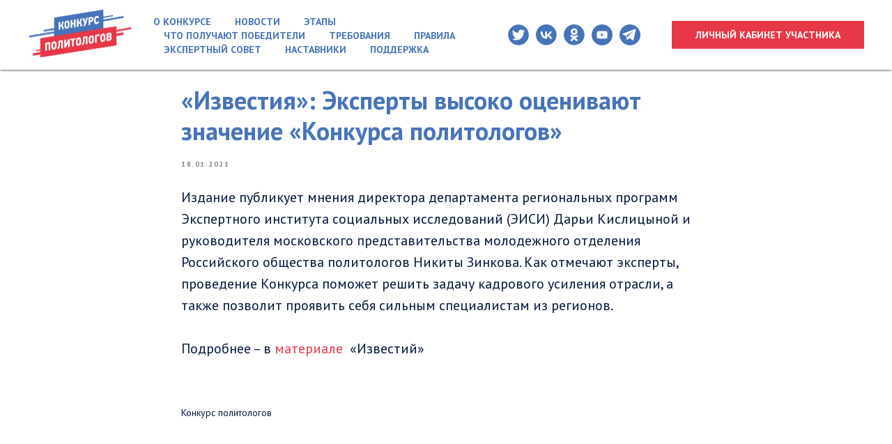

--- FILE ---
content_type: text/html; charset=UTF-8
request_url: https://xn--b1abohagbmiccbbgoqvl.xn--p1ai/tpost/742047dpd1-izvestiya-eksperti-visoko-otsenivayut-zn
body_size: 17648
content:
<!DOCTYPE html><html lang="ru"> <head><meta charset="utf-8" /><meta http-equiv="Content-Type" content="text/html; charset=utf-8" /><meta name="viewport" content="width=device-width, initial-scale=1.0" /><!--metatextblock-->
    <title>«Известия»: Эксперты высоко оценивают значение «Конкурса политологов»</title>
    <meta name="description" content="">
    <meta name="keywords" content="">
    <meta name="robots" content="index, follow" />

    <meta property="og:title" content="«Известия»: Эксперты высоко оценивают значение «Конкурса политологов»" />
    <meta property="og:description" content="" />
    <meta property="og:type" content="website" />
    <meta property="og:url" content="https://xn--b1abohagbmiccbbgoqvl.xn--p1ai/tpost/742047dpd1-izvestiya-eksperti-visoko-otsenivayut-zn" />
    <meta property="og:image" content="" />

    <link rel="canonical" href="https://xn--b1abohagbmiccbbgoqvl.xn--p1ai/tpost/742047dpd1-izvestiya-eksperti-visoko-otsenivayut-zn" />
    <link rel="alternate" type="application/rss+xml" title="Новости конкурса политологов" href="https://xn--b1abohagbmiccbbgoqvl.xn--p1ai/rss-feed-282202640641.xml" />
    <link rel="amphtml" href="https://xn--b1abohagbmiccbbgoqvl.xn--p1ai/tpost/742047dpd1-izvestiya-eksperti-visoko-otsenivayut-zn?amp=true">

<!--/metatextblock--><meta property="fb:app_id" content="257953674358265" /><meta name="format-detection" content="telephone=no" /><meta http-equiv="x-dns-prefetch-control" content="on"><link rel="dns-prefetch" href="https://ws.tildacdn.com"><link rel="dns-prefetch" href="https://static.tildacdn.com"><link rel="shortcut icon" href="https://static.tildacdn.com/tild3539-3730-4562-b264-313937323632/favicon.ico" type="image/x-icon" /><link rel="alternate" type="application/rss+xml" title="Конкурс политологов" href="https://xn--b1abohagbmiccbbgoqvl.xn--p1ai/rss.xml" /><link rel="apple-touch-icon" href="https://static.tildacdn.com/tild6234-6262-4638-b131-626534363339/android-chrome-192x1.png"><link rel="apple-touch-icon" sizes="76x76" href="https://static.tildacdn.com/tild6234-6262-4638-b131-626534363339/android-chrome-192x1.png"><link rel="apple-touch-icon" sizes="152x152" href="https://static.tildacdn.com/tild6234-6262-4638-b131-626534363339/android-chrome-192x1.png"><link rel="apple-touch-startup-image" href="https://static.tildacdn.com/tild6234-6262-4638-b131-626534363339/android-chrome-192x1.png"><meta name="msapplication-TileColor" content="#ffffff"><meta name="msapplication-TileImage" content="https://static.tildacdn.com/tild3735-3932-4235-b561-626238366634/android-chrome-512x5.png"><!-- Assets --><script src="https://stat.tildacdn.com/js/tilda-fallback-1.0.min.js" charset="utf-8" async></script><link rel="stylesheet" href="https://static.tildacdn.com/css/tilda-grid-3.0.min.css" type="text/css" media="all" onerror="this.loaderr='y';"/><link rel="stylesheet" href="https://ws.tildacdn.com/project3377272/tilda-blocks-2.14.css?t=1648822576" type="text/css" media="all" onerror="this.loaderr='y';" /><link rel="preconnect" href="https://fonts.gstatic.com"><link href="https://fonts.googleapis.com/css2?family=PT+Sans:wght@400;700&subset=latin,cyrillic" rel="stylesheet"><link rel="stylesheet" href="https://static.tildacdn.com/css/tilda-animation-1.0.min.css" type="text/css" media="all" onerror="this.loaderr='y';" /><link rel="stylesheet" href="https://static.tildacdn.com/css/tilda-slds-1.4.min.css" type="text/css" media="print" onload="this.media='all';" onerror="this.loaderr='y';" /><noscript><link rel="stylesheet" href="https://static.tildacdn.com/css/tilda-slds-1.4.min.css" type="text/css" media="all" /></noscript><link rel="stylesheet" href="https://static.tildacdn.com/css/tilda-zoom-2.0.min.css" type="text/css" media="print" onload="this.media='all';" onerror="this.loaderr='y';" /><noscript><link rel="stylesheet" href="https://static.tildacdn.com/css/tilda-zoom-2.0.min.css" type="text/css" media="all" /></noscript><link rel="stylesheet" href="https://static.tildacdn.com/css/tilda-popup-1.1.min.css" type="text/css" media="print" onload="this.media='all';" onerror="this.loaderr='y';" /><noscript><link rel="stylesheet" href="https://static.tildacdn.com/css/tilda-popup-1.1.min.css" type="text/css" media="all" /></noscript><link rel="stylesheet" href="https://static.tildacdn.com/css/tilda-feed-1.0.min.css" type="text/css" media="all" /><link rel="stylesheet" href="https://static.tildacdn.com/css/tilda-menusub-1.0.min.css" type="text/css" media="print" onload="this.media='all';" onerror="this.loaderr='y';" /><noscript><link rel="stylesheet" href="https://static.tildacdn.com/css/tilda-menusub-1.0.min.css" type="text/css" media="all" /></noscript><script src="https://static.tildacdn.com/js/jquery-1.10.2.min.js" onerror="this.loaderr='y';"></script><script src="https://static.tildacdn.com/js/tilda-scripts-3.0.min.js" onerror="this.loaderr='y';"></script><script src="https://ws.tildacdn.com/project3377272/tilda-blocks-2.7.js?t=1648822576" onerror="this.loaderr='y';"></script><script src="https://static.tildacdn.com/js/lazyload-1.3.min.js" charset="utf-8" async onerror="this.loaderr='y';"></script><script src="https://static.tildacdn.com/js/tilda-animation-1.0.min.js" charset="utf-8" async onerror="this.loaderr='y';"></script><script src="https://static.tildacdn.com/js/tilda-cover-1.0.min.js" charset="utf-8" async onerror="this.loaderr='y';"></script><script src="https://static.tildacdn.com/js/tilda-events-1.0.min.js" charset="utf-8" async onerror="this.loaderr='y';"></script><script src="https://static.tildacdn.com/js/tilda-slds-1.4.min.js" charset="utf-8" async onerror="this.loaderr='y';"></script><script src="https://static.tildacdn.com/js/hammer.min.js" charset="utf-8" async onerror="this.loaderr='y';"></script><script src="https://static.tildacdn.com/js/tilda-zoom-2.0.min.js" charset="utf-8" async onerror="this.loaderr='y';"></script><script src="https://static.tildacdn.com/js/tilda-feed-1.0.min.js" charset="utf-8"></script><script src="https://static.tildacdn.com/js/tilda-popup-1.0.min.js" charset="utf-8"></script><script src="https://static.tildacdn.com/js/tilda-menu-1.0.min.js" charset="utf-8"></script><script src="https://static.tildacdn.com/js/tilda-submenublocks-1.0.min.js" charset="utf-8"></script><script src="https://static.tildacdn.com/js/tilda-forms-1.0.min.js" charset="utf-8"></script><link rel="stylesheet" href="https://static.tildacdn.com/css/tilda-forms-1.0.min.css" type="text/css" media="all"><script src="https://static.tildacdn.com/js/tilda-map-1.0.min.js" charset="utf-8"></script><script src="https://static.tildacdn.com/js/tilda-vote-1.1.min.js" charset="utf-8"></script><script src="https://static.tildacdn.com/js/tilda-animation-sbs-1.0.min.js" charset="utf-8"></script><script src="https://static.tildacdn.com/js/tilda-menusub-1.0.min.js" charset="utf-8" async onerror="this.loaderr='y';"></script><script type="text/javascript">window.dataLayer = window.dataLayer || [];</script><!-- Facebook Pixel Code --><script type="text/javascript" data-tilda-cookie-type="advertising">setTimeout(function(){!function(f,b,e,v,n,t,s)
{if(f.fbq)return;n=f.fbq=function(){n.callMethod?n.callMethod.apply(n,arguments):n.queue.push(arguments)};
if(!f._fbq)f._fbq=n;n.push=n;n.loaded=!0;n.version='2.0';n.agent='pltilda';
n.queue=[];t=b.createElement(e);t.async=!0;
t.src=v;s=b.getElementsByTagName(e)[0];
s.parentNode.insertBefore(t,s)}(window, document,'script','https://connect.facebook.net/en_US/fbevents.js');
fbq('init', '124251826210779');
fbq('track', 'PageView');
}, 2000);</script><!-- End Facebook Pixel Code --><!-- VK Pixel Code --><script type="text/javascript" data-tilda-cookie-type="advertising">setTimeout(function(){!function(){var t=document.createElement("script");t.type="text/javascript",t.async=!0,t.src="https://vk.com/js/api/openapi.js?161",t.onload=function(){VK.Retargeting.Init("VK-RTRG-850833-38n1A"),VK.Retargeting.Hit()},document.head.appendChild(t)}();
}, 2000);</script><!-- End VK Pixel Code --></head><body class="t-body" style="margin:0;"><!--allrecords--><div id="allrecords" class="t-records" data-post-page="y" data-hook="blocks-collection-content-node" data-tilda-project-id="3377272" data-tilda-page-id="15964478" data-tilda-page-alias="news" data-tilda-formskey="b142b2f1cb83c373333b5be34ce20b69" data-blocks-animationoff="yes" data-tilda-lazy="yes">



<!-- POST START -->

<!--header-->
<div id="t-header" class="t-records" data-hook="blocks-collection-content-node" data-tilda-project-id="3377272" data-tilda-page-id="15866520" data-tilda-page-alias="_header" data-tilda-formskey="b142b2f1cb83c373333b5be34ce20b69" data-tilda-lazy="yes">

<div id="rec259533932" class="r t-rec" style=" " data-animationappear="off" data-record-type="131"   >
<!-- T123 -->
<div class="t123" >
	<div class="t-container_100 ">
		<div class="t-width t-width_100 ">
			<!-- nominify begin -->
			<style>
.t228__mobile {
  background-color: #4773b9 !important;
  display: block;
}
</style>
			 
			<!-- nominify end -->
		</div>  
	</div>
</div>



</div>


<div id="rec259533933" class="r t-rec" style=" " data-animationappear="off" data-record-type="257"   >

<!-- T228 -->
<div id="nav259533933marker"></div>
  <div class="t228__mobile" >
    <div class="t228__mobile_container">
      <div class="t228__mobile_text t-name t-name_md" field="text">Конкурс политологов</div> 
      <div class="t228__burger">
        <span></span>
        <span></span>
        <span></span>
        <span></span>
      </div>  
    </div>
  </div>
<div id="nav259533933" class="t228 t228__hidden t228__positionfixed " style="background-color: rgba(255,255,255,1); height:100px; box-shadow: 0px 1px 3px rgba(0,0,0,0.60);" data-bgcolor-hex="#ffffff" data-bgcolor-rgba="rgba(255,255,255,1)" data-navmarker="nav259533933marker" data-appearoffset="" data-bgopacity-two="90" data-menushadow="60" data-bgopacity="1"  data-bgcolor-rgba-afterscroll="rgba(255,255,255,0.90)" data-menu-items-align="left" data-menu="yes">
    <div class="t228__maincontainer " style="height:100px;">
          <div class="t228__padding40px"></div>

          <div class="t228__leftside">
                        <div class="t228__leftcontainer">
                <a href="/"  style="color:#ffffff;font-size:26px;font-weight:700;"><img src="https://static.tildacdn.com/tild3335-6437-4162-b563-333365613564/logo-1200x562.png" class="t228__imglogo t228__imglogomobile" imgfield="img" style="max-width: 150px; width: 150px; min-width: 150px; height: auto; display: block;" alt="Конкурс политологов"></a>            </div>
                      </div>

          <div class="t228__centerside t228__menualign_left">
                        <div class="t228__centercontainer">
            <ul class="t228__list ">
                                    			            <li class="t228__list_item" style="padding:0 15px 0 0;"><a class="t-menu__link-item" href="/" data-menu-submenu-hook=""  style="color:#4773b9;font-size:14px;font-weight:700;font-family:'PT Sans';text-transform:uppercase;" data-menu-item-number="1">О конкурсе</a>
                            </li>
            			            <li class="t228__list_item" style="padding:0 15px;"><a class="t-menu__link-item" href="/news" data-menu-submenu-hook=""  style="color:#4773b9;font-size:14px;font-weight:700;font-family:'PT Sans';text-transform:uppercase;" data-menu-item-number="2">Новости</a>
                            </li>
            			            <li class="t228__list_item" style="padding:0 15px;"><a class="t-menu__link-item" href="/#stages" data-menu-submenu-hook=""  style="color:#4773b9;font-size:14px;font-weight:700;font-family:'PT Sans';text-transform:uppercase;" data-menu-item-number="3">Этапы</a>
                            </li>
            			            <li class="t228__list_item" style="padding:0 15px;"><a class="t-menu__link-item" href="/#rewards" data-menu-submenu-hook=""  style="color:#4773b9;font-size:14px;font-weight:700;font-family:'PT Sans';text-transform:uppercase;" data-menu-item-number="4">Что получают победители</a>
                            </li>
            			            <li class="t228__list_item" style="padding:0 15px;"><a class="t-menu__link-item" href="/#requirements" data-menu-submenu-hook=""  style="color:#4773b9;font-size:14px;font-weight:700;font-family:'PT Sans';text-transform:uppercase;" data-menu-item-number="5">Требования</a>
                            </li>
            			            <li class="t228__list_item" style="padding:0 15px;"><a class="t-menu__link-item" href="/rules" data-menu-submenu-hook=""  style="color:#4773b9;font-size:14px;font-weight:700;font-family:'PT Sans';text-transform:uppercase;" data-menu-item-number="6">Правила</a>
                            </li>
            			            <li class="t228__list_item" style="padding:0 15px;"><a class="t-menu__link-item" href="/eksperty" data-menu-submenu-hook=""  style="color:#4773b9;font-size:14px;font-weight:700;font-family:'PT Sans';text-transform:uppercase;" data-menu-item-number="7">Экспертный совет</a>
                            </li>
            			            <li class="t228__list_item" style="padding:0 15px;"><a class="t-menu__link-item" href="/nastavniki" data-menu-submenu-hook=""  style="color:#4773b9;font-size:14px;font-weight:700;font-family:'PT Sans';text-transform:uppercase;" data-menu-item-number="8">Наставники</a>
                            </li>
            			            <li class="t228__list_item" style="padding:0 0 0 15px;"><a class="t-menu__link-item" href="https://помощь.конкурсполитологов.рф/" data-menu-submenu-hook="" target="_blank" style="color:#4773b9;font-size:14px;font-weight:700;font-family:'PT Sans';text-transform:uppercase;" data-menu-item-number="9">Поддержка</a>
                            </li>
                                                </ul>
            </div>
                      </div>

          <div class="t228__rightside">
                          <div class="t228__rightcontainer">
                                                                                        <div class="t228__right_social_links">
                      <div class="t228__right_social_links_wrap">

<div class="t228__right_social_links_item">
<a href="https://twitter.com/politskills21" target="_blank">
<svg version="1.1" id="Layer_1" xmlns="http://www.w3.org/2000/svg" xmlns:xlink="http://www.w3.org/1999/xlink" x="0px" y="0px"
width="30px" height="30px" viewBox="0 0 48 48" enable-background="new 0 0 48 48" xml:space="preserve">
<path style="fill:#4773b9;" d="M47.762,24c0,13.121-10.639,23.76-23.761,23.76S0.24,37.121,0.24,24c0-13.124,10.639-23.76,23.761-23.76
S47.762,10.876,47.762,24 M38.031,12.375c-1.177,0.7-2.481,1.208-3.87,1.481c-1.11-1.186-2.694-1.926-4.447-1.926
c-3.364,0-6.093,2.729-6.093,6.095c0,0.478,0.054,0.941,0.156,1.388c-5.063-0.255-9.554-2.68-12.559-6.367
c-0.524,0.898-0.825,1.947-0.825,3.064c0,2.113,1.076,3.978,2.711,5.07c-0.998-0.031-1.939-0.306-2.761-0.762v0.077
c0,2.951,2.1,5.414,4.889,5.975c-0.512,0.14-1.05,0.215-1.606,0.215c-0.393,0-0.775-0.039-1.146-0.109
c0.777,2.42,3.026,4.182,5.692,4.232c-2.086,1.634-4.712,2.607-7.567,2.607c-0.492,0-0.977-0.027-1.453-0.084
c2.696,1.729,5.899,2.736,9.34,2.736c11.209,0,17.337-9.283,17.337-17.337c0-0.263-0.004-0.527-0.017-0.789
c1.19-0.858,2.224-1.932,3.039-3.152c-1.091,0.485-2.266,0.811-3.498,0.958C36.609,14.994,37.576,13.8,38.031,12.375"/>
</svg>      
</a>
</div>
<div class="t228__right_social_links_item">
<a href="https://vk.com/politskills" target="_blank">
<svg version="1.1" id="Layer_1" xmlns="http://www.w3.org/2000/svg" xmlns:xlink="http://www.w3.org/1999/xlink" x="0px" y="0px"
width="30px" height="30px" viewBox="0 0 99 99" enable-background="new 0 0 99 99" xml:space="preserve">
<path fill-rule="evenodd" clip-rule="evenodd" style="fill:#4773b9;" d="M49 98C76.062 98 98 76.062 98 49C98 21.938 76.062 0 49 0C21.938 0 0 21.938 0 49C0 76.062 21.938 98 49 98ZM22 34C22.4442 55.3198 33.1042 68.1323 51.7933 68.1323H52.8527V55.9351C59.7202 56.6182 64.9132 61.6409 66.9973 68.1323H76.7008C74.0359 58.4292 67.0314 53.0649 62.658 51.0149C67.0314 48.4866 73.1814 42.3367 74.6505 34H65.8353C63.922 40.7649 58.251 46.915 52.8527 47.4958V34H44.0374V57.6433C38.5707 56.2766 31.6692 49.6482 31.3617 34H22Z"/>
</svg>      
</a>
</div>
  

<div class="t228__right_social_links_item">
<a href="https://ok.ru/group/59426932850887" target="_blank">

<svg width="30px" height="30px" viewBox="0 0 30 30" version="1.1" xmlns="http://www.w3.org/2000/svg" xmlns:xlink="http://www.w3.org/1999/xlink">
<g id="Welcome" stroke="none" stroke-width="1" fill="none" fill-rule="evenodd">
<path fill="#4773b9" d="M29.702,14.85 C29.702,23.051 23.053,29.7 14.853,29.7 C6.649,29.7 0,23.051 0,14.85 C0,6.647 6.649,0 14.853,0 C23.052,-3.60822483e-16 29.702,6.647 29.702,14.85 L29.702,14.85 Z M14.851,8.391 C15.942,8.391 16.829,9.279 16.829,10.369 C16.829,11.461 15.942,12.348 14.851,12.348 C13.759,12.348 12.872,11.461 12.872,10.369 C12.872,9.277 13.759,8.391 14.851,8.391 L14.851,8.391 Z M14.851,15.148 C17.488,15.148 19.63,13.005 19.63,10.369 C19.63,7.733 17.488,5.588 14.851,5.588 C12.214,5.588 10.07,7.733 10.07,10.369 C10.07,13.005 12.214,15.148 14.851,15.148 L14.851,15.148 Z M16.784,19.048 C17.758,18.824 18.696,18.442 19.56,17.899 C20.215,17.486 20.413,16.621 20.001,15.967 C19.587,15.312 18.725,15.114 18.069,15.526 C16.109,16.758 13.589,16.758 11.631,15.526 C10.976,15.115 10.11,15.312 9.7,15.967 C9.287,16.62 9.485,17.486 10.138,17.899 C11.002,18.441 11.941,18.827 12.914,19.048 L10.241,21.72 C9.695,22.267 9.695,23.156 10.241,23.701 C10.513,23.973 10.872,24.111 11.231,24.111 C11.59,24.111 11.949,23.973 12.222,23.701 L14.847,21.075 L17.474,23.702 C18.021,24.248 18.908,24.248 19.453,23.702 C20.002,23.155 20.002,22.266 19.453,21.722 L16.784,19.048 L16.784,19.048 Z"></path>
</g>
</svg>
</a>
</div>

    
  
<div class="t228__right_social_links_item">
<a href="https://www.youtube.com/channel/UCi6SMM1WfeZYJCoBvLmXDww" target="_blank">    
<svg version="1.1" id="Layer_1" xmlns="http://www.w3.org/2000/svg" xmlns:xlink="http://www.w3.org/1999/xlink" x="0px" y="0px"
width="30px" height="30px" viewBox="-455 257 48 48" enable-background="new -455 257 48 48" xml:space="preserve">
<path style="fill:#4773b9;" d="M-431,257.013c13.248,0,23.987,10.74,23.987,23.987s-10.74,23.987-23.987,23.987s-23.987-10.74-23.987-23.987
S-444.248,257.013-431,257.013z M-419.185,275.093c-0.25-1.337-1.363-2.335-2.642-2.458c-3.054-0.196-6.119-0.355-9.178-0.357
c-3.059-0.002-6.113,0.154-9.167,0.347c-1.284,0.124-2.397,1.117-2.646,2.459c-0.284,1.933-0.426,3.885-0.426,5.836
s0.142,3.903,0.426,5.836c0.249,1.342,1.362,2.454,2.646,2.577c3.055,0.193,6.107,0.39,9.167,0.39c3.058,0,6.126-0.172,9.178-0.37
c1.279-0.124,2.392-1.269,2.642-2.606c0.286-1.93,0.429-3.879,0.429-5.828C-418.756,278.971-418.899,277.023-419.185,275.093z
M-433.776,284.435v-7.115l6.627,3.558L-433.776,284.435z"/>
</svg>
</a>
</div>
      
  
  
<div class="t228__right_social_links_item">
<a href="https://t.me/politskills" target="_blank">        
<svg class="t-sociallinks__svg" version="1.1" id="Layer_1" xmlns="http://www.w3.org/2000/svg" xmlns:xlink="http://www.w3.org/1999/xlink" width="30px" height="30px" viewBox="0 0 60 60" xml:space="preserve"><desc>Telegram</desc><path style="fill:#4773b9;" d="M30 0C13.4 0 0 13.4 0 30s13.4 30 30 30 30-13.4 30-30S46.6 0 30 0zm16.9 13.9l-6.7 31.5c-.1.6-.8.9-1.4.6l-10.3-6.9-5.5 5.2c-.5.4-1.2.2-1.4-.4L18 32.7l-9.5-3.9c-.7-.3-.7-1.5 0-1.8l37.1-14.1c.7-.2 1.4.3 1.3 1z"/><path style="fill:#4773b9;" d="M22.7 40.6l.6-5.8 16.8-16.3-20.2 13.3"/></svg>
</a>
</div>      
	
	
</div>
</div>
            
<div class="t228__right_buttons">
<div class="t228__right_buttons_wrap">
<div class="t228__right_buttons_but"><a href="https://лк.лидерыроссии.рф/politskills" target="_blank" class="t-btn js-click-stat" data-tilda-event-name="/tilda/click/rec259533933/button1" style="color:#ffffff;border:2px solid #e73847;background-color:#e73847;font-weight:700;text-transform:uppercase;"><table style="width:100%; height:100%;"><tr><td>Личный кабинет участника</td></tr></table></a></div>    
</div>
</div>

             </div>
                       </div>

          <div class="t228__padding40px"></div>
  </div>
</div>


<style>
@media screen and (max-width: 980px) {
    #rec259533933 .t228__leftcontainer {
        padding: 20px;
    }
    #rec259533933 .t228__imglogo {
        padding: 20px 0;
    }
#rec259533933 .t228 {
    position: static;
}
}
</style>

<script>

$(window).on('resize', function() {
    t228_setBg('259533933');
});

$(document).ready(function() {
    setTimeout(function() {
        t228_highlight();
    }, 500);
            t228_checkAnchorLinks('259533933');
    
    if (typeof t228__init === 'function') {
        t228__init('259533933');
    }
    t228_setBg('259533933');
    

    t228_changebgopacitymenu('259533933');
    $(window).bind('scroll', t_throttle(function(){t228_changebgopacitymenu('259533933')}));


    t228_createMobileMenu('259533933');
});
</script>

<!--[if IE 8]>
<style>
#rec259533933 .t228 {
    filter: progid:DXImageTransform.Microsoft.gradient(startColorStr='#D9ffffff', endColorstr='#D9ffffff');
}
</style>
<![endif]-->




			
			
			
	
	<style>
	#rec259533933 .t-btn:not(.t-animate_no-hover):hover{
	  	  	  	  box-shadow: 0px 0px 4px 0px rgba(0, 0, 0, 1) !important;	}
	#rec259533933 .t-btn:not(.t-animate_no-hover){
	  -webkit-transition: background-color 0.1s ease-in-out, color 0.1s ease-in-out, border-color 0.1s ease-in-out, box-shadow 0.1s ease-in-out; transition: background-color 0.1s ease-in-out, color 0.1s ease-in-out, border-color 0.1s ease-in-out, box-shadow 0.1s ease-in-out;
	}
	#rec259533933 .t-btntext:not(.t-animate_no-hover):hover{
	    	}
	</style>
	
	

		
		
<style>
#rec259533933 .t-menu__link-item{
	  -webkit-transition: color 0.3s ease-in-out, opacity 0.3s ease-in-out;
  transition: color 0.3s ease-in-out, opacity 0.3s ease-in-out;	
		  position: relative;
	}

#rec259533933 .t-menu__link-item::after {
  content: '';
  position: absolute;
  left: 0;
  	bottom: 20%;
	opacity: 0;
	width: 100%;
	height: 100%;
	border-bottom: 0px solid #e73847;
  -webkit-box-shadow: inset 0px -1px 0px 0px #e73847;
  -moz-box-shadow: inset 0px -1px 0px 0px #e73847;
  box-shadow: inset 0px -1px 0px 0px #e73847;
	  -webkit-transition: all 0.3s ease;
  transition: all 0.3s ease;
}

#rec259533933 .t-menu__link-item.t-active{
  color:#4773b9 !important;  font-weight:700 !important;  opacity:1 !important;}

#rec259533933 .t-menu__link-item.t-active::after {
opacity: 1;
bottom: -0px;
border-bottom: 0px solid #e73847;
-webkit-box-shadow: inset 0px -1px 0px 0px #e73847;
-moz-box-shadow: inset 0px -1px 0px 0px #e73847;
box-shadow: inset 0px -1px 0px 0px #e73847;
}


#rec259533933 .t-menu__link-item:not(.t-active):not(.tooltipstered):hover::after{
		opacity: 1;
	bottom: -0px;
	}

@supports (overflow:-webkit-marquee) and (justify-content:inherit)
{
  #rec259533933 .t-menu__link-item,
  #rec259533933 .t-menu__link-item.t-active {
    opacity: 1 !important;
  }
}
</style>



<script type="text/javascript">
  $(document).ready(function() {
    setTimeout(function(){
      t_onFuncLoad('t_menusub_init', function() {
        t_menusub_init('259533933');
      });
    }, 500);
  });
</script>


<style>



@media screen and (max-width: 980px) {
    #rec259533933 .t-menusub__menu .t-menusub__link-item {
        color:#4773b9 !important;
    }

    #rec259533933 .t-menusub__menu .t-menusub__link-item.t-active {
        color:#4773b9 !important;
    }
}



</style>
</div>

</div>
<!--/header-->



    <style>
        .t-feed__post-popup__close-wrapper {
            display: none !important;
        }
    </style>


      






<div id="rec260963051" class="r t-rec">
    <div class="t-feed">

        <div class="t-feed__post-popup t-popup_show" style="background-color:#ffffff;display:block;" data-feed-popup-postuid="742047dpd1" data-feed-popup-feeduid="282202640641">

            <div class="t-feed__post-popup__close-wrapper">

                <a href="https://xn--b1abohagbmiccbbgoqvl.xn--p1ai/news" class="t-popup__close">
                    <div class="t-popup__close-wrapper">
                        <svg class="t-popup__close-icon" width="11" height="20" viewBox="0 0 11 20" fill="none" xmlns="http://www.w3.org/2000/svg">
                            <path d="M1 1L10 10L1 19" stroke="#e73847" stroke-width="2"/>
                        </svg>
                    </div>
                </a>

                <div class="t-feed__post-popup__close-text-wrapper">
                    <div class="js-feed-close-text t-feed__post-popup__close-text t-descr t-descr_xxs" style="color:#e73847;">
                                                    Новости конкурса политологов
                                            </div>
                </div>

                                <div class="t-feed__share-container">
                    <div class="js-feed-share-open t-feed__share-icon" style=" width: 20px;  height: 20px; ">
                        <svg xmlns="http://www.w3.org/2000/svg" viewBox="0 0 17.92 15.79" style="fill:#e73847;">
                            <g data-name="Слой 2">
                                <path d="M16 9.67v6H.19v-12h7.18a7.1 7.1 0 00-1.46.89 7 7 0 00-1.08 1.11H2.19v8H14v-1.9z"/>
                                <path d="M17.73 5.7L12.16.13V3.8c-1.45.06-7 .73-7.62 7.08a.07.07 0 00.13 0c.49-1.35 2.11-3.43 7.49-3.52v3.88z"/>
                            </g>
                        </svg>
                    </div>
                    <div class="t-feed__share " style="background-color:#e73847;">
                        <div class="t-feed__share-arrow" style="border-bottom: 8px solid #e73847;"></div>
                        <div class="ya-share2" data-access-token:facebook="" data-yashareL10n="en" data-services="facebook,vkontakte,odnoklassniki,twitter" data-counter=""></div>
                    </div>
                </div>
                
            </div>

            <div class="t-feed__post-popup__container t-container t-popup__container t-popup__container-static">
                <div itemscope itemtype="https://schema.org/BlogPosting" class="t-feed__post-popup__content-wrapper">

                <div class="t-feed__post-popup__content t-col t-col_8">
                    <div style="display: none;">
                        <meta itemprop="datePublished" content="2021-01-18MSK19:00:00+03:00" />
                        <meta itemprop="dateModified" content="2021-01-18MSK15:37:14+03:00" />
                        <meta itemprop="mainEntityOfPage" content="https://xn--b1abohagbmiccbbgoqvl.xn--p1ai/tpost/742047dpd1-izvestiya-eksperti-visoko-otsenivayut-zn" />
                        <div itemprop="publisher" itemscope itemtype="https://schema.org/Organization">
                            <meta itemprop="logo" content="https://static.tildacdn.com/tild6561-6339-4561-a632-643065306230/logo-1200-round.png" />
                            <meta itemprop="name" content="Конкурс политологов" />
                            <meta itemprop="address" content="" />
                            <meta itemprop="telephone" content="" />
                        </div>
                    </div>

                                                                        
                                                            <div class="t-feed__post-popup__title-wrapper">
                                    <h1 itemprop="headline" class="js-feed-post-title t-feed__post-popup__title t-title t-title_xxs">«Известия»: Эксперты высоко оценивают значение «Конкурса политологов»</h1>
                                </div>
                            
                                                                                            <div class="t-feed__post-popup__date-parts-wrapper t-feed__post-popup__date-parts-wrapper_aftertitle">
                                                                                                                    <span class="t-feed__post-popup__date-wrapper">
                                            <span class="js-feed-post-date t-feed__post-popup__date t-uptitle t-uptitle_sm">2021-01-18 19:00</span>
                                        </span>
                                                                                                                                                </div>
                                                            
                                                    
                                            
                    
                    
                    
                                            <div id="feed-text" class="r t-feed__post-popup__text-wrapper" data-animationappear="off">
                            <div itemprop="articleBody" class="js-feed-post-text t-feed__post-popup__text t-text t-text_md"><section>Издание публикует мнения директора департамента региональных программ Экспертного института социальных исследований (ЭИСИ) Дарьи Кислицыной и руководителя московского представительства молодежного отделения Российского общества политологов Никиты Зинкова. Как отмечают эксперты, проведение Конкурса поможет решить задачу кадрового усиления отрасли, а также позволит проявить себя сильным специалистам из регионов.<br /><br />Подробнее – в <a href="https://iz.ru/1110484/2021-01-12/eksperty-otcenili-znachenie-konkursa-politologov" target="_blank">материале</a>&nbsp; «Известий»  <br /><br /></section></div>
                        </div>
                    
                                            <a  class="t-feed__post-popup__author-link" rel="author">
                        <div class="js-feed-post-author t-feed__post-popup__author-wrapper">
                                                        <span itemprop="author" class="js-feed-post-author-name t-feed__post-popup__author-name t-descr t-descr_xxs">Конкурс политологов</span>
                        </div>
                        </a>
                    
                                                                
                    
                </div>
                </div>

                
                
            </div>

            
        </div>

    </div>
</div>



<style type="text/css">
#rec260963051 .t-feed__post-popup__cover-wrapper .t-slds__bullet_active .t-slds__bullet_body,
#rec260963051 .t-feed__post-popup__cover-wrapper .t-slds__bullet:hover .t-slds__bullet_body {
    background-color: #222 !important;
}

#rec260963051 .t-feed__post-popup__arrow-top {
    position:fixed;
    z-index:1;
    bottom:20px;
    left: 20px;
    
    
    min-height:30px;
}

#rec260963051 .t-feed__post-popup__arrow-top svg path {
    
}
</style>







<script type="text/javascript">
    $(document).ready(function(){
        $('body').append('<script type="text\/javascript" src="https:\/\/static.tildacdn.com\/js\/ya-share.js" async="async" charset="utf-8"><\/script>');
        var popup = $('.t-feed__post-popup');
        t_onFuncLoad('t_feed_openShare', function () {
            t_feed_openShare(popup);
        });
    });
</script>


    

<script type="text/javascript">
    $(document).ready(function(){
        window.tFeedPosts = {};

        var recid = '260963051';

        var opts = {
            "feeduid": "282202640641",
            "previewmode": "yes",
            "align": "left",
            "amountOfPosts": "",
            "reverse": "desc",
            "blocksInRow": "3",
            "blocksClass": "t-feed__grid-col t-col t-col_4",
            "blocksWidth": "360",
            "colClass": "",
            "prefixClass": "",
            "vindent": "",
            "dateFormat": "4",
            "timeFormat": "",
            "imageRatio": "75",
            "hasOriginalAspectRatio": false,
            "imageHeight": "",
            "imageWidth": "",
            "dateFilter": '<',
            "showPartAll": true,
            "showImage": true,
            "showShortDescr": true,
            "showParts": false,
            "showDate": false,
            "hideFeedParts": false,
            "parts_opts": {
                "partsBgColor": "#ffffff",
                "partsBorderSize": "1px",
                "partsBorderColor": "#000000",
                "align": "center"
            },
            "btnsAlign": false,
            "colWithBg": {
                "paddingSize": "",
                "background": "",
                "borderRadius": "",
                "shadowSize": "",
                "shadowOpacity": "",
                "shadowSizeHover": "",
                "shadowOpacityHover": "",
                "shadowShiftyHover": ""
            },
            "separator": {
                "height": "",
                "color": "",
                "opacity": "",
                "hideSeparator": false
            },
            "btnAllPosts": {
                "text": "",
                "link": "",
                "target": ""
            },
            "popup_opts": {
                "popupBgColor": "#ffffff",
                "overlayBgColorRgba": "rgba(255,255,255,1)",
                "closeText": "",
                "iconColor": "#000000",
                "popupStat": "",
                "titleColor": "",
                "textColor": "",
                "subtitleColor": "",
                "datePos": "aftertext",
                "partsPos": "aftertext",
                "imagePos": "aftertitle",
                "inTwoColumns": false,
                "zoom": false,
                "styleRelevants": "",
                "methodRelevants": "random",
                "titleRelevants": "",
                "showRelevants": "",
                "titleFontFamily": "PT Sans",
                "descrFontFamily": "PT Sans",
                "subtitleFontFamily": "",
                "shareStyle": "t-feed__share_black-white",
                "shareBg": "",
                "isShare": false,
                "shareServices": "",
                "shareFBToken": "",
                "showDate": false,
                "bgSize": "cover"
            },
            "arrowtop_opts": {
                "isShow": false,
                "style": "",
                "color": "",
                "bottom": "",
                "left": "",
                "right": ""
            },
            "gallery": {
                "control": "",
                "arrowSize": "",
                "arrowBorderSize": "",
                "arrowColor": "",
                "arrowColorHover": "",
                "arrowBg": "",
                "arrowBgHover": "",
                "arrowBgOpacity": "",
                "arrowBgOpacityHover": "",
                "showBorder": "",
                "dotsWidth": "",
                "dotsBg": "",
                "dotsActiveBg": "",
                "dotsBorderSize": ""
            },
            "typo": {
                "title": "color:#000000;font-family:'TildaSans';",
                "descr": "font-family:'TildaSans';",
                "subtitle": "font-family:'TildaSans';"
            },
            "amountOfSymbols": "",
            "bbtnStyle": "color:#ffffff;background-color:#000000;border-radius:3px; -moz-border-radius:3px; -webkit-border-radius:3px;",
            "btnStyle": "color:#000000;border:1px solid #000000;background-color:#ffffff;border-radius:5px; -moz-border-radius:5px; -webkit-border-radius:5px;",
            "btnTextColor": "#000000",
            "btnType": "",
            "btnSize": "sm",
            "btnText": "",
            "btnReadMore": "",
            "isHorizOnMob": false,
            "itemsAnim": "",
            "datePosPs": "beforetitle",
            "partsPosPs": "beforetitle",
            "imagePosPs": "beforetitle",
            "datePos": "afterdescr",
            "partsPos": "onimage",
            "imagePos": "beforetitle"
        };

        var post = {
            uid: '742047dpd1',
            date: '2021-01-18 19:00',
            mediatype: 'image',
            mediadata: '',
            postparts: []
        };

        t_onFuncLoad('t_feed_PostInit', function() {
            t_feed_PostInit(recid, opts, post);
        });

        t_onFuncLoad('t_feed__drawPostPopupVideo', function() {
            var postVideoHtml = t_feed__drawPostPopupVideo(post);
            $('.js-feed-cover-video').html(postVideoHtml);
        });

        t_feed_formateDate_snippet('2021-01-18 19:00');       // todo: t_feed_formateDate(date, opts, recid)

        if ($('.t-feed__post-popup__text-wrapper').hasClass('t-feed__post-popup__text-wrapper_zoom')) {
            t_onFuncLoad('t_feed_addZoom', function () {
                t_feed_addZoom();
            });
        }

        var arrowTop = $('.t-feed__post-popup__arrow-top');
        var popup = $('.t-feed__post-popup');
        popup.scroll(function() {
            t_onFuncLoad('t_feed_addPostPopupArrowTop', function () {
                t_feed_addPostPopupArrowTop($(this), arrowTop);
            });
        });
        arrowTop.on('click', function() {
            popup.animate({scrollTop: 0}, 300);
        });

        t_onFuncLoad('t_feed_getCountOfViews', function () {
            t_feed_getCountOfViews($('.t-feed__post-popup'));
        });

        if ($('.js-feed-relevants').length > 0) {
            t_onFuncLoad('t_feed_addRelevantsPosts', function () {
                t_feed_addRelevantsPosts(recid, opts, post, post.uid);
            });
        }

        var bgColor = '#ffffff';
        bgColor = bgColor ? bgColor.replace('1)', '0.9)') : '';
        $('.t-feed__post-popup__close-wrapper').css('background-color', bgColor);
    });

    function t_feed_drawParts_snippet(parts) {
        var tagsHTML = '';
        parts.split(',').forEach(function(item) {
            tagsHTML += '<span class="t-uptitle t-uptitle_xs">' + item + '</span>';
        });

        $('.js-feed-post-tags').html(tagsHTML);
    }

    function t_feed_formateDate_snippet(date) {
        var dayDate = date.split(' ')[0];
        var timeDate = date.split(' ')[1];
        var dateParts = dayDate.split('-');
        var newDate = new Date(dateParts[0], dateParts[1] - 1, dateParts[2]);
        var time = +'' == 1? ' ' + timeDate : '';
        var newMonth = newDate.getMonth();
        var day = dateParts[2];
        var month = dateParts[1];
        var year = dateParts[0];
        var newDate = '';
        var monthArr = ['january', 'february', 'march', 'april', 'may', 'june', 'july', 'august', 'september', 'october', 'november', 'december'];
        var monthTitle = t_feed_getDictionary_snippet(monthArr[newMonth]);
        switch (+'4') {
            case 1:
                newDate = month + '-' + day + '-' + year + time;
                break;
            case 2:
                newDate = day + '-' + month + '-' + year + time;
                break;
            case 3:
                newDate = day + '/' + month + '/' + year + time;
                break;
            case 4:
                newDate = day + '.' + month + '.' + year + time;
                break;
            case 5:
                newDate = monthTitle[0] + ' ' + day + ', ' + year + time;
                break;
            case 6:
                newDate = day + ' ' + monthTitle[1] + ' ' + year + time;
                break;
            default:
                newDate = t_feed_addDefaultDate_snippet(dateParts, date, monthTitle, time);
                break;
        }

        $('.js-feed-post-date').html(newDate);
    }

    function t_feed_addDefaultDate_snippet(dateParts, date, monthTitle, time) {
        var lang = t_feed_returnLang_snippet();
        var currentDate = new Date();
        var postDateMs = Date.parse(date);
        var diffDate = currentDate - postDateMs;
        var days = Math.floor(diffDate / (60 * 60 * 1000 * 24));
        var agoTitle = t_feed_getDictionary_snippet('ago');
        var daysTitle = (lang == 'RU' || lang == 'UK') && (days > 4) ? t_feed_getDictionary_snippet('days')[1] : t_feed_getDictionary_snippet('days')[0];
        var currentYear = currentDate.getFullYear();
        var postYear = +date.split('-')[0];
        var agoTitleSeparator = (lang == 'JA' || lang == 'CN') ? '' : ' ';
        var year = postYear != currentYear ? postYear : '';
        var defaultDate = '';

        if (days == 0) {
            defaultDate = t_feed_getDictionary_snippet('today');
        }

        if (days == 1) {
            defaultDate = t_feed_getDictionary_snippet('yesterday');
        }

        if (days > 1 && days < 15) {
            if (lang == 'FR' || lang == 'DE' || lang == 'ES' || lang == 'PT') {
                defaultDate = agoTitle + agoTitleSeparator + days + agoTitleSeparator + daysTitle;
            } else {
                defaultDate = days + agoTitleSeparator + daysTitle + agoTitleSeparator + agoTitle;
            }
        }

        if (days >= 15 || postYear > currentYear) {
            defaultDate = t_feed_addFullDate_snippet(lang, dateParts[2], monthTitle, year) + time;
        }

        return defaultDate;
    }

    function t_feed_addFullDate_snippet(lang, day, month, year) {
        var monthSeparator = lang == 'DE' ? '. ' : ' ';
        var datePartSeparator = ' ';
        if (lang == 'EN') {
            datePartSeparator = year != '' ? ', ' : '';
        } else if (lang == 'ES' || lang == 'PT') {
            datePartSeparator = year != '' ? ' de ' : '';
        }

        var monthTitle = month[1];
        if (lang == 'EN' || lang == 'DE') {
            monthTitle = month[0];
        }

        if (lang == 'EN') {
            return monthTitle + ' ' + day + datePartSeparator + year;
        } else if (lang == 'JA' || lang == 'CN') {
            return year + monthTitle + day;
        } else {
            return day + monthSeparator + monthTitle + datePartSeparator + year;
        }
    }

    function t_feed_getDictionary_snippet(msg) {
        var dict = [];

        dict['seealso'] = {
            EN: 'See also',
            RU: 'Смотрите также',
            FR: 'Voir également',
            DE: 'Siehe auch',
            ES: 'Ver también',
            PT: 'Veja também',
            UK: 'Дивись також',
            JA: 'また見なさい',
            CN: '也可以看看'
        };

        dict['today'] = {
            EN: 'Today',
            RU: 'Сегодня',
            FR: 'Aujourd\'hui',
            DE: 'Heute',
            ES: 'Hoy',
            PT: 'Hoje',
            UK: 'Сьогодні',
            JA: '今日',
            CN: '今天'
        };

        dict['yesterday'] = {
            EN: 'Yesterday',
            RU: 'Вчера',
            FR: 'Hier',
            DE: 'Gestern',
            ES: 'Ayer',
            PT: 'Ontem',
            UK: 'Вчора',
            JA: '昨日',
            CN: '昨天'
        };

        dict['days'] = {
            EN: ['days'],
            RU: ['дня', 'дней'],
            FR: ['jours'],
            DE: ['tagen'],
            ES: ['dias'],
            PT: ['dias'],
            UK: ['дні', 'днів'],
            JA: ['日'],
            CN: ['天']
        };

        dict['ago'] = {
            EN: 'ago',
            RU: 'назад',
            FR: 'Il y a',
            DE: 'Vor',
            ES: 'Hace',
            PT: 'Há',
            UK: 'тому',
            JA: '前',
            CN: '前'
        };

        dict['january'] = {
            EN: ['January', 'january'],
            RU: ['Январь', 'января'],
            FR: ['Janvier', 'janvier'],
            DE: ['Januar', 'januar'],
            ES: ['Enero', 'de enero'],
            PT: ['Janeiro', 'de janeiro'],
            UK: ['Січень', 'січня'],
            JA: ['一月', '一月'],
            CN: ['一月', '一月']
        };

        dict['february'] = {
            EN: ['February', 'february'],
            RU: ['Февраль', 'февраля'],
            FR: ['Février', 'février'],
            DE: ['Februar', 'februar'],
            ES: ['Febrero', 'de febrero'],
            PT: ['Fevereiro', 'de fevereiro'],
            UK: ['Лютий', 'лютого'],
            JA: ['二月', '二月'],
            CN: ['二月', '二月']
        };

        dict['march'] = {
            EN: ['March', 'March'],
            RU: ['Март', 'марта'],
            FR: ['Mars', 'mars'],
            DE: ['März', 'märz'],
            ES: ['Marzo', 'de marzo'],
            PT: ['Março', 'de março'],
            UK: ['Березень', 'березня'],
            JA: ['三月', '三月'],
            CN: ['三月', '三月']
        };

        dict['april'] = {
            EN: ['April', 'april'],
            RU: ['Апрель', 'апреля'],
            FR: ['Avril', 'avril'],
            DE: ['April', 'april'],
            ES: ['Abril', 'de abril'],
            PT: ['Abril', 'de abril'],
            UK: ['Квітень', 'квітня'],
            JA: ['四月', '四月'],
            CN: ['四月', '四月']
        };

        dict['may'] = {
            EN: ['May', 'may'],
            RU: ['Май', 'мая'],
            FR: ['Mai', 'mai'],
            DE: ['Kann', 'kann'],
            ES: ['Mayo', 'de mayo'],
            PT: ['Maio', 'de maio'],
            UK: ['Травень', 'травня'],
            JA: ['五月', '五月'],
            CN: ['五月', '五月']
        };

        dict['june'] = {
            EN: ['June', 'june'],
            RU: ['Июнь', 'июня'],
            FR: ['Juin', 'juin'],
            DE: ['Juni', 'juni'],
            ES: ['Junio', 'de junio'],
            PT: ['Junho', 'de junho'],
            UK: ['Червень', 'червня'],
            JA: ['六月', '六月'],
            CN: ['六月', '六月']
        };

        dict['july'] = {
            EN: ['July', 'july'],
            RU: ['Июль', 'июля'],
            FR: ['Juillet', 'juillet'],
            DE: ['Juli', 'Juli'],
            ES: ['Julio', 'de julio'],
            PT: ['Julho', 'de julho'],
            UK: ['Липень', 'липня'],
            JA: ['七月', '七月'],
            CN: ['七月', '七月']
        };

        dict['august'] = {
            EN: ['August', 'august'],
            RU: ['Август', 'августа'],
            FR: ['Août', 'août'],
            DE: ['August', 'august'],
            ES: ['Agosto', 'de agosto'],
            PT: ['Agosto', 'de agosto'],
            UK: ['Серпень', 'серпня'],
            JA: ['八月', '八月'],
            CN: ['八月', '八月']
        };

        dict['september'] = {
            EN: ['September', 'september'],
            RU: ['Сентябрь', 'сентября'],
            FR: ['Septembre', 'septembre'],
            DE: ['September', 'september'],
            ES: ['Septiembre', 'de septiembre'],
            PT: ['Setembro', 'de setembro'],
            UK: ['Вересень', 'вересня'],
            JA: ['九月', '九月'],
            CN: ['九月', '九月']
        };

        dict['october'] = {
            EN: ['October', 'october'],
            RU: ['Октябрь', 'октября'],
            FR: ['Octobre', 'octobre'],
            DE: ['Oktober', 'oktober'],
            ES: ['Octubre', 'de octubre'],
            PT: ['Outubro', 'de outubro'],
            UK: ['Жовтень', 'жовтня'],
            JA: ['十月', '十月'],
            CN: ['十月', '十月']
        };

        dict['november'] = {
            EN: ['November', 'november'],
            RU: ['Ноябрь', 'ноября'],
            FR: ['Novembre', 'novembre'],
            DE: ['November', 'november'],
            ES: ['Noviembre', 'de noviembre'],
            PT: ['Novembro', 'de novembro'],
            UK: ['Листопад', 'листопада'],
            JA: ['十一月', '十一月'],
            CN: ['十一月', '十一月']
        };

        dict['december'] = {
            EN: ['December', 'december'],
            RU: ['Декабрь', 'декабря'],
            FR: ['Décembre', 'décembre'],
            DE: ['Dezember', 'dezember'],
            ES: ['Diciembre', 'de diciembre'],
            PT: ['Dezembro', 'de dezembro'],
            UK: ['Грудень', 'грудня'],
            JA: ['十二月', '十二月'],
            CN: ['十二月', '十二月']
        };

        var lang = t_feed_returnLang_snippet();

        if (typeof dict[msg] != 'undefined') {
            if (typeof dict[msg][lang] != 'undefined' && dict[msg][lang] != '') {
                return dict[msg][lang];
            } else {
                return dict[msg]['EN'];
            }
        }
    }

    function t_feed_returnLang_snippet() {
        t_feed_defineUserLang_snippet();
        var customLang = 'ru';
        var lang = 'EN';
        if (typeof customLang != 'undefined' && customLang != '') {
            lang = customLang.toUpperCase();
        } else {
            lang = window.tildaBrowserLang;
        }

        return lang;
    }

    function t_feed_defineUserLang_snippet() {
        window.tildaBrowserLang = window.navigator.userLanguage || window.navigator.language;
        window.tildaBrowserLang = window.tildaBrowserLang.toUpperCase();

        if (window.tildaBrowserLang.indexOf('RU') != -1) {
            window.tildaBrowserLang = 'RU';
        } else if (window.tildaBrowserLang.indexOf('FR') != -1) {
            window.tildaBrowserLang = 'FR';
        } else if (window.tildaBrowserLang.indexOf('DE') != -1) {
            window.tildaBrowserLang = 'DE';
        } else if (window.tildaBrowserLang.indexOf('ES') != -1) {
            window.tildaBrowserLang = 'ES';
        } else if (window.tildaBrowserLang.indexOf('PT') != -1) {
            window.tildaBrowserLang = 'PT';
        } else if (window.tildaBrowserLang.indexOf('UK') != -1) {
            window.tildaBrowserLang = 'UK';
        } else if (window.tildaBrowserLang.indexOf('JA') != -1) {
            window.tildaBrowserLang = 'JA';
        } else if (window.tildaBrowserLang.indexOf('CN') != -1) {
            window.tildaBrowserLang = 'CN';
        } else {
            window.tildaBrowserLang = 'EN';
        }
    }
</script>


<!--footer-->
<div id="t-footer" class="t-records" data-hook="blocks-collection-content-node" data-tilda-project-id="3377272" data-tilda-page-id="15866567" data-tilda-page-alias="_footer" data-tilda-formskey="b142b2f1cb83c373333b5be34ce20b69" data-tilda-lazy="yes">

<div id="rec259534718" class="r t-rec t-rec_pt_45 t-rec_pb_45" style="padding-top:45px;padding-bottom:45px;background-color:#01173a; " data-animationappear="off" data-record-type="420"   data-bg-color="#01173a">
<!-- T420 -->


<div class="t420">
  <div class="t-container t-align_left">
    <div class="t420__col t-col t-col_3">
      <a href="/"  style="color:#ffffff;font-size:20px;font-family:'PT Sans';text-transform:uppercase;"><img src="https://static.tildacdn.com/tild3333-6535-4762-b563-356139323137/bottom-logo.png" class="t420__logo t-img" imgfield="img" style="max-width: 100px;" alt="Конкурс политологов"></a>      <div class="t-sociallinks">
  <div class="t-sociallinks__wrapper">
        <div class="t-sociallinks__item">
      <a href="https://twitter.com/politskills21" target="_blank">
                  <svg class="t-sociallinks__svg" version="1.1" id="Layer_1" xmlns="http://www.w3.org/2000/svg" xmlns:xlink="http://www.w3.org/1999/xlink" x="0px" y="0px" width="25px" height="25px" viewBox="0 0 48 48" enable-background="new 0 0 48 48" xml:space="preserve"><desc>Twitter</desc><path style="fill:#ffffff;" d="M47.762,24c0,13.121-10.639,23.76-23.761,23.76S0.24,37.121,0.24,24c0-13.124,10.639-23.76,23.761-23.76  S47.762,10.876,47.762,24 M38.031,12.375c-1.177,0.7-2.481,1.208-3.87,1.481c-1.11-1.186-2.694-1.926-4.455-1.926  c-3.364,0-6.093,2.729-6.093,6.095c0,0.478,0.054,0.941,0.156,1.388c-5.063-0.255-9.554-2.68-12.559-6.367  c-0.524,0.898-0.825,1.947-0.825,3.064c0,2.113,1.076,3.978,2.711,5.07c-0.998-0.031-1.939-0.306-2.761-0.762v0.077  c0,2.951,2.1,5.414,4.889,5.975c-0.512,0.14-1.05,0.215-1.606,0.215c-0.393,0-0.775-0.039-1.146-0.109  c0.777,2.42,3.026,4.182,5.692,4.232c-2.086,1.634-4.712,2.607-7.567,2.607c-0.492,0-0.977-0.027-1.453-0.084  c2.696,1.729,5.899,2.736,9.34,2.736c11.209,0,17.337-9.283,17.337-17.337c0-0.263-0.004-0.527-0.017-0.789  c1.19-0.858,2.224-1.932,3.039-3.152c-1.091,0.485-2.266,0.811-3.498,0.958C36.609,14.994,37.576,13.8,38.031,12.375"/></svg>
              </a>
    </div>
        <div class="t-sociallinks__item">
      <a href="https://vk.com/politskills" target="_blank">
                  <svg class="t-sociallinks__svg" version="1.1" id="Layer_1" xmlns="http://www.w3.org/2000/svg" xmlns:xlink="http://www.w3.org/1999/xlink" x="0px" y="0px" width="25px" height="25px" viewBox="0 0 99 99" enable-background="new 0 0 99 99" xml:space="preserve"><desc>VK</desc><path style="fill:#ffffff;" fill-rule="evenodd" clip-rule="evenodd" d="M49 98C76.062 98 98 76.062 98 49C98 21.938 76.062 0 49 0C21.938 0 0 21.938 0 49C0 76.062 21.938 98 49 98ZM22 34C22.4442 55.3198 33.1042 68.1323 51.7933 68.1323H52.8527V55.9351C59.7202 56.6182 64.9132 61.6409 66.9973 68.1323H76.7008C74.0359 58.4292 67.0314 53.0649 62.658 51.0149C67.0314 48.4866 73.1814 42.3367 74.6505 34H65.8353C63.922 40.7649 58.251 46.915 52.8527 47.4958V34H44.0374V57.6433C38.5707 56.2766 31.6692 49.6482 31.3617 34H22Z"/></svg>
              </a>
    </div>
        <div class="t-sociallinks__item">
      <a href="https://ok.ru/group/59426932850887" target="_blank">
                  <svg class="t-sociallinks__svg" version="1.1" id="Layer_1" xmlns="http://www.w3.org/2000/svg" xmlns:xlink="http://www.w3.org/1999/xlink" width="25px" height="25px" viewBox="0 0 30 30" xml:space="preserve"><desc>Odnoklassniki</desc><path style="fill:#ffffff;" d="M15.0010773,29.9969026 C6.71476662,29.9969026 -0.000942760943,23.2811932 -0.000942760943,14.9979126 C-0.000942760943,6.71261195 6.71476662,-0.00107736853 15.0010773,-0.00107736853 C23.2823378,-0.00107736853 29.9990572,6.71261195 29.9990572,14.9979126 C29.9990572,23.2811932 23.2833479,29.9969026 15.0010773,29.9969026 Z M14.9990572,9.16346042 C15.9845639,9.16346042 16.7857961,9.96559598 16.7857961,10.9501993 C16.7857961,11.9366092 15.9845639,12.7378415 14.9990572,12.7378415 C14.0126473,12.7378415 13.2114151,11.9366092 13.2114151,10.9501993 C13.2114151,9.96378937 14.0126473,9.16346042 14.9990572,9.16346042 L14.9990572,9.16346042 L14.9990572,9.16346042 Z M19.3159557,10.9501993 C19.3159557,8.56908521 17.3810746,6.63149426 14.9990572,6.63149426 C12.6170398,6.63149426 10.6803522,8.56908521 10.6803522,10.9501993 C10.6803522,13.3313134 12.6170398,15.2670977 14.9990572,15.2670977 C17.3810746,15.2670977 19.3159557,13.3313134 19.3159557,10.9501993 Z M16.7451474,18.7899904 C17.6249672,18.5876499 18.472268,18.242587 19.2527243,17.752092 C19.8443896,17.3790267 20.0232441,16.5976672 19.6510821,16.0069052 C19.2771135,15.4152399 18.4985739,15.2363853 17.9058953,15.6085473 C16.1354159,16.7214201 13.8590853,16.7214201 12.0904126,15.6085473 C11.4987473,15.2372886 10.7164844,15.4152399 10.3461291,16.0069052 C9.97306376,16.5967639 10.1519183,17.3790267 10.741777,17.752092 C11.5222332,18.2416837 12.3704374,18.5903598 13.2493539,18.7899904 L10.8348175,21.2036235 C10.3416125,21.6977317 10.3416125,22.5007706 10.8348175,22.9930722 C11.0805167,23.2387714 11.4048035,23.3634276 11.7290902,23.3634276 C12.053377,23.3634276 12.3776638,23.2387714 12.6242663,22.9930722 L14.995444,20.6209912 L17.3684284,22.9939756 C17.8625366,23.4871805 18.6637689,23.4871805 19.1560705,22.9939756 C19.6519854,22.4998673 19.6519854,21.6968284 19.1560705,21.2054301 L16.7451474,18.7899904 L16.7451474,18.7899904 L16.7451474,18.7899904 Z"></path></svg>
              </a>
    </div>
            <div class="t-sociallinks__item">
      <a href="https://www.youtube.com/channel/UCi6SMM1WfeZYJCoBvLmXDww" target="_blank">
                  <svg class="t-sociallinks__svg" version="1.1" id="Layer_1" xmlns="http://www.w3.org/2000/svg" xmlns:xlink="http://www.w3.org/1999/xlink" x="0px" y="0px" width="25px" height="25px" viewBox="0 0 48 48" enable-background="new 0 0 48 48" xml:space="preserve"><desc>Youtube</desc><path style="fill:#ffffff;" d="M24 0.0130005C37.248 0.0130005 47.987 10.753 47.987 24C47.987 37.247 37.247 47.987 24 47.987C10.753 47.987 0.0130005 37.247 0.0130005 24C0.0130005 10.753 10.752 0.0130005 24 0.0130005ZM35.815 18.093C35.565 16.756 34.452 15.758 33.173 15.635C30.119 15.439 27.054 15.28 23.995 15.278C20.936 15.276 17.882 15.432 14.828 15.625C13.544 15.749 12.431 16.742 12.182 18.084C11.898 20.017 11.756 21.969 11.756 23.92C11.756 25.871 11.898 27.823 12.182 29.756C12.431 31.098 13.544 32.21 14.828 32.333C17.883 32.526 20.935 32.723 23.995 32.723C27.053 32.723 30.121 32.551 33.173 32.353C34.452 32.229 35.565 31.084 35.815 29.747C36.101 27.817 36.244 25.868 36.244 23.919C36.244 21.971 36.101 20.023 35.815 18.093ZM21.224 27.435V20.32L27.851 23.878L21.224 27.435Z"/></svg>
              </a>
    </div>
                <div class="t-sociallinks__item">
      <a href="https://t.me/politskills" target="_blank">
                  <svg class="t-sociallinks__svg" version="1.1" id="Layer_1" xmlns="http://www.w3.org/2000/svg" xmlns:xlink="http://www.w3.org/1999/xlink" width="25px" height="25px" viewBox="0 0 60 60" xml:space="preserve"><desc>Telegram</desc><path style="fill:#ffffff;" d="M30 0C13.4 0 0 13.4 0 30s13.4 30 30 30 30-13.4 30-30S46.6 0 30 0zm16.9 13.9l-6.7 31.5c-.1.6-.8.9-1.4.6l-10.3-6.9-5.5 5.2c-.5.4-1.2.2-1.4-.4L18 32.7l-9.5-3.9c-.7-.3-.7-1.5 0-1.8l37.1-14.1c.7-.2 1.4.3 1.3 1z"/><path style="fill:#ffffff;" d="M22.7 40.6l.6-5.8 16.8-16.3-20.2 13.3"/></svg>
              </a>
    </div>
    
    </div>
</div>
      <div class="t420__text t-descr t-descr_xxs" style="font-family:'PT Sans';" field="text"><div style="color:#ffffff;" data-customstyle="yes"><span style="font-weight: 500;">© 2021 «Конкурс политологов»</span></div></div>    </div>
    <div class="t420__col t-col t-col_3">
      <div class="t420__title t-name t-name_xs t420__title_uppercase" field="title" style="color: #ffffff;color:#ffffff;font-family:'PT Sans';">Конкурс политологов</div>      <div class="t420__descr t-descr t-descr_xxs" field="descr" style="color: #ffffff;font-family:'PT Sans';"><ul> <li><a href="/" style="">Главная</a></li><li><a href="https://лк.лидерыроссии.рф/politskills/registration" target="_blank" style=""><span style="color: rgb(231, 56, 71);">Регистрация</span></a></li><li><a href="/#stages" style="">Этапы</a></li> <li><a href="/#rewards" style="">Что получают победители</a></li></ul></div>    </div>
    <div class="t420__floatbeaker_lr3"></div>
    <div>
    <div class="t420__col t-col t-col_3">
      <div class="t420__title t-name t-name_xs t420__title_uppercase" field="title2" style="color: #ffffff;color:#ffffff;font-family:'PT Sans';">Дополнительно</div>      <div class="t420__descr t-descr t-descr_xxs" field="descr2" style="color: #ffffff;font-family:'PT Sans';"><ul><li><a href="/rules" target="_blank" style="">Правила участия </a></li><li><a href="/faq" target="_blank" style="">Частые вопросы и ответы</a> </li><li><a href="/policy" target="_blank" style="">Политика обработки персональных данных</a></li><li><a href="#popup:support" style="">Контакты</a></li></ul></div>    </div>
    <div class="t420__col t-col t-col_3">
                </div>
      </div>
  </div>
</div>
</div>


<div id="rec259534719" class="r t-rec" style=" "  data-record-type="390"   >


<div class="t390">
  <div class="t-popup" data-tooltip-hook="#popup:support"  >
    <div class="t-popup__close">
      <div class="t-popup__close-wrapper">
      <svg class="t-popup__close-icon" width="23px" height="23px" viewBox="0 0 23 23" version="1.1" xmlns="http://www.w3.org/2000/svg" xmlns:xlink="http://www.w3.org/1999/xlink">
        <g stroke="none" stroke-width="1" fill="#fff" fill-rule="evenodd">
          <rect transform="translate(11.313708, 11.313708) rotate(-45.000000) translate(-11.313708, -11.313708) " x="10.3137085" y="-3.6862915" width="2" height="30"></rect>
          <rect transform="translate(11.313708, 11.313708) rotate(-315.000000) translate(-11.313708, -11.313708) " x="10.3137085" y="-3.6862915" width="2" height="30"></rect>
        </g>
      </svg>
      </div>
    </div>
    <div class="t-popup__container t-width t-width_8" style="background-color: #fbfbf9;">
      <img class="t390__img t-img" src="https://static.tildacdn.com/tild3733-3038-4236-b764-386630633934/logo-1200x562.png" imgfield="img" >            <div class="t390__wrapper t-align_center">
                <div class="t390__title t-heading t-heading_lg" style="font-family:'PT Sans';"><div style="font-family:'PFDinTextCondPro';" data-customstyle="yes">Контакт для СМИ</div></div>        <div class="t390__descr t-descr t-descr_xs" style="font-family:'PT Sans';"><div style="font-size:20px;font-family:'PT Sans';" data-customstyle="yes"><strong><u data-redactor-tag="u"></u></strong><strong><u data-redactor-tag="u"></u></strong><strong><u><a href="mailto:mailto:press@politskills.ru" style="">press@politskills.ru</a></u></strong><a href="tel:+79165337354" style=""><br /><br />+7 (916) 533-73-54<br /></a>Мария Блохина</div></div>                  <div class="t390__btn-wrapper">
            <a href="https://помощь.конкурсполитологов.рф/politskills/politologist-competition/registration/question-register" target="_blank" class="t390__btn t390__btn_first t-btn "   style=" color:#ffffff;border:2px solid #ffffff;background-color:#01173a;border-radius:2px; -moz-border-radius:2px; -webkit-border-radius:2px;"><table style="width:100%; height:100%;"><tr><td>Обратиться в техническую поддержку</td></tr></table></a>                      </div>
                      </div>
          </div>
  </div>
</div>



<script type="text/javascript">

$(document).ready(function(){
  $("#rec259534719").attr('data-animationappear','off');
  $("#rec259534719").css('opacity','1');
  setTimeout(function(){
    t390_initPopup('259534719');
  }, 500);
});
</script>



</div>

</div>
<!--/footer-->




<!-- POST END -->



</div>
<!--/allrecords--><!-- Stat --><!-- Yandex.Metrika counter 71128558 --> <script type="text/javascript" data-tilda-cookie-type="analytics"> setTimeout(function(){ (function(m,e,t,r,i,k,a){m[i]=m[i]||function(){(m[i].a=m[i].a||[]).push(arguments)}; m[i].l=1*new Date();k=e.createElement(t),a=e.getElementsByTagName(t)[0],k.async=1,k.src=r,a.parentNode.insertBefore(k,a)}) (window, document, "script", "https://mc.yandex.ru/metrika/tag.js", "ym"); window.mainMetrikaId = 71128558; ym(window.mainMetrikaId , "init", { clickmap:true, trackLinks:true, accurateTrackBounce:true, webvisor:true,ecommerce:"dataLayer" }); }, 2000);</script><noscript><div><img src="https://mc.yandex.ru/watch/71128558" style="position:absolute; left:-9999px;" alt="" /></div></noscript> <!-- /Yandex.Metrika counter --> <script type="text/javascript">if (! window.mainTracker) { window.mainTracker = 'tilda'; }
setTimeout(function(){ (function (d, w, k, o, g) { var n=d.getElementsByTagName(o)[0],s=d.createElement(o),f=function(){n.parentNode.insertBefore(s,n);}; s.type = "text/javascript"; s.async = true; s.key = k; s.id = "tildastatscript"; s.src=g; if (w.opera=="[object Opera]") {d.addEventListener("DOMContentLoaded", f, false);} else { f(); } })(document, window, '3b96089b2d28f1fa8c3bcc711bcee878','script','https://static.tildacdn.com/js/tilda-stat-1.0.min.js');
}, 2000);</script><!-- Rating Mail.ru counter --><script type="text/javascript" data-tilda-cookie-type="analytics">setTimeout(function(){ 
var _tmr = window._tmr || (window._tmr = []);
_tmr.push({id: "3210730", type: "pageView", start: (new Date()).getTime()});
window.mainMailruId = '3210730';
(function (d, w, id) {
if (d.getElementById(id)) {return;}
var ts = d.createElement("script"); ts.type = "text/javascript"; ts.async = true; ts.id = id;
ts.src = "https://top-fwz1.mail.ru/js/code.js";
var f = function () {var s = d.getElementsByTagName("script")[0]; s.parentNode.insertBefore(ts, s);};
if (w.opera == "[object Opera]") { d.addEventListener("DOMContentLoaded", f, false); } else { f(); }
})(document, window, "topmailru-code");
}, 2000);</script><noscript><img src="https://top-fwz1.mail.ru/counter?id=3210730;js=na" style="border:0;position:absolute;left:-9999px;width:1px;height:1px" alt="Top.Mail.Ru" /></noscript><!-- //Rating Mail.ru counter --><!-- FB Pixel code (noscript) --><noscript><img height="1" width="1" style="display:none" src="https://www.facebook.com/tr?id=124251826210779&ev=PageView&agent=pltilda&noscript=1"/></noscript><!-- End FB Pixel code (noscript) --><!-- VK Pixel code (noscript) --><noscript><img src="https://vk.com/rtrg?p=VK-RTRG-850833-38n1A" style="position:fixed; left:-999px;" alt=""/></noscript><!-- End VK Pixel code (noscript) --></body></html>